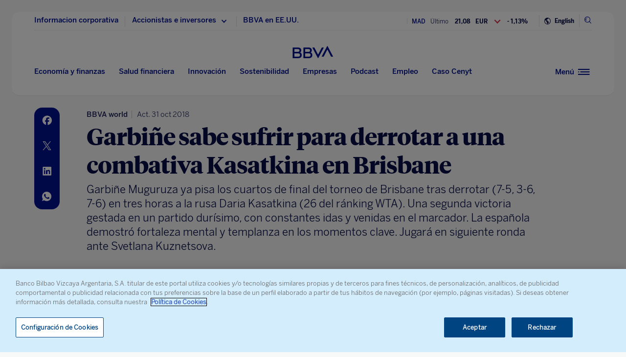

--- FILE ---
content_type: text/html; charset=utf-8
request_url: https://www.google.com/recaptcha/enterprise/anchor?ar=1&k=6LfOlw8sAAAAAH-t-BLYx_T0kwWuD0h4WeTX6EaK&co=aHR0cHM6Ly93d3cuYmJ2YS5jb206NDQz&hl=en&v=PoyoqOPhxBO7pBk68S4YbpHZ&size=invisible&anchor-ms=20000&execute-ms=30000&cb=m5q0qhq4x1jw
body_size: 48599
content:
<!DOCTYPE HTML><html dir="ltr" lang="en"><head><meta http-equiv="Content-Type" content="text/html; charset=UTF-8">
<meta http-equiv="X-UA-Compatible" content="IE=edge">
<title>reCAPTCHA</title>
<style type="text/css">
/* cyrillic-ext */
@font-face {
  font-family: 'Roboto';
  font-style: normal;
  font-weight: 400;
  font-stretch: 100%;
  src: url(//fonts.gstatic.com/s/roboto/v48/KFO7CnqEu92Fr1ME7kSn66aGLdTylUAMa3GUBHMdazTgWw.woff2) format('woff2');
  unicode-range: U+0460-052F, U+1C80-1C8A, U+20B4, U+2DE0-2DFF, U+A640-A69F, U+FE2E-FE2F;
}
/* cyrillic */
@font-face {
  font-family: 'Roboto';
  font-style: normal;
  font-weight: 400;
  font-stretch: 100%;
  src: url(//fonts.gstatic.com/s/roboto/v48/KFO7CnqEu92Fr1ME7kSn66aGLdTylUAMa3iUBHMdazTgWw.woff2) format('woff2');
  unicode-range: U+0301, U+0400-045F, U+0490-0491, U+04B0-04B1, U+2116;
}
/* greek-ext */
@font-face {
  font-family: 'Roboto';
  font-style: normal;
  font-weight: 400;
  font-stretch: 100%;
  src: url(//fonts.gstatic.com/s/roboto/v48/KFO7CnqEu92Fr1ME7kSn66aGLdTylUAMa3CUBHMdazTgWw.woff2) format('woff2');
  unicode-range: U+1F00-1FFF;
}
/* greek */
@font-face {
  font-family: 'Roboto';
  font-style: normal;
  font-weight: 400;
  font-stretch: 100%;
  src: url(//fonts.gstatic.com/s/roboto/v48/KFO7CnqEu92Fr1ME7kSn66aGLdTylUAMa3-UBHMdazTgWw.woff2) format('woff2');
  unicode-range: U+0370-0377, U+037A-037F, U+0384-038A, U+038C, U+038E-03A1, U+03A3-03FF;
}
/* math */
@font-face {
  font-family: 'Roboto';
  font-style: normal;
  font-weight: 400;
  font-stretch: 100%;
  src: url(//fonts.gstatic.com/s/roboto/v48/KFO7CnqEu92Fr1ME7kSn66aGLdTylUAMawCUBHMdazTgWw.woff2) format('woff2');
  unicode-range: U+0302-0303, U+0305, U+0307-0308, U+0310, U+0312, U+0315, U+031A, U+0326-0327, U+032C, U+032F-0330, U+0332-0333, U+0338, U+033A, U+0346, U+034D, U+0391-03A1, U+03A3-03A9, U+03B1-03C9, U+03D1, U+03D5-03D6, U+03F0-03F1, U+03F4-03F5, U+2016-2017, U+2034-2038, U+203C, U+2040, U+2043, U+2047, U+2050, U+2057, U+205F, U+2070-2071, U+2074-208E, U+2090-209C, U+20D0-20DC, U+20E1, U+20E5-20EF, U+2100-2112, U+2114-2115, U+2117-2121, U+2123-214F, U+2190, U+2192, U+2194-21AE, U+21B0-21E5, U+21F1-21F2, U+21F4-2211, U+2213-2214, U+2216-22FF, U+2308-230B, U+2310, U+2319, U+231C-2321, U+2336-237A, U+237C, U+2395, U+239B-23B7, U+23D0, U+23DC-23E1, U+2474-2475, U+25AF, U+25B3, U+25B7, U+25BD, U+25C1, U+25CA, U+25CC, U+25FB, U+266D-266F, U+27C0-27FF, U+2900-2AFF, U+2B0E-2B11, U+2B30-2B4C, U+2BFE, U+3030, U+FF5B, U+FF5D, U+1D400-1D7FF, U+1EE00-1EEFF;
}
/* symbols */
@font-face {
  font-family: 'Roboto';
  font-style: normal;
  font-weight: 400;
  font-stretch: 100%;
  src: url(//fonts.gstatic.com/s/roboto/v48/KFO7CnqEu92Fr1ME7kSn66aGLdTylUAMaxKUBHMdazTgWw.woff2) format('woff2');
  unicode-range: U+0001-000C, U+000E-001F, U+007F-009F, U+20DD-20E0, U+20E2-20E4, U+2150-218F, U+2190, U+2192, U+2194-2199, U+21AF, U+21E6-21F0, U+21F3, U+2218-2219, U+2299, U+22C4-22C6, U+2300-243F, U+2440-244A, U+2460-24FF, U+25A0-27BF, U+2800-28FF, U+2921-2922, U+2981, U+29BF, U+29EB, U+2B00-2BFF, U+4DC0-4DFF, U+FFF9-FFFB, U+10140-1018E, U+10190-1019C, U+101A0, U+101D0-101FD, U+102E0-102FB, U+10E60-10E7E, U+1D2C0-1D2D3, U+1D2E0-1D37F, U+1F000-1F0FF, U+1F100-1F1AD, U+1F1E6-1F1FF, U+1F30D-1F30F, U+1F315, U+1F31C, U+1F31E, U+1F320-1F32C, U+1F336, U+1F378, U+1F37D, U+1F382, U+1F393-1F39F, U+1F3A7-1F3A8, U+1F3AC-1F3AF, U+1F3C2, U+1F3C4-1F3C6, U+1F3CA-1F3CE, U+1F3D4-1F3E0, U+1F3ED, U+1F3F1-1F3F3, U+1F3F5-1F3F7, U+1F408, U+1F415, U+1F41F, U+1F426, U+1F43F, U+1F441-1F442, U+1F444, U+1F446-1F449, U+1F44C-1F44E, U+1F453, U+1F46A, U+1F47D, U+1F4A3, U+1F4B0, U+1F4B3, U+1F4B9, U+1F4BB, U+1F4BF, U+1F4C8-1F4CB, U+1F4D6, U+1F4DA, U+1F4DF, U+1F4E3-1F4E6, U+1F4EA-1F4ED, U+1F4F7, U+1F4F9-1F4FB, U+1F4FD-1F4FE, U+1F503, U+1F507-1F50B, U+1F50D, U+1F512-1F513, U+1F53E-1F54A, U+1F54F-1F5FA, U+1F610, U+1F650-1F67F, U+1F687, U+1F68D, U+1F691, U+1F694, U+1F698, U+1F6AD, U+1F6B2, U+1F6B9-1F6BA, U+1F6BC, U+1F6C6-1F6CF, U+1F6D3-1F6D7, U+1F6E0-1F6EA, U+1F6F0-1F6F3, U+1F6F7-1F6FC, U+1F700-1F7FF, U+1F800-1F80B, U+1F810-1F847, U+1F850-1F859, U+1F860-1F887, U+1F890-1F8AD, U+1F8B0-1F8BB, U+1F8C0-1F8C1, U+1F900-1F90B, U+1F93B, U+1F946, U+1F984, U+1F996, U+1F9E9, U+1FA00-1FA6F, U+1FA70-1FA7C, U+1FA80-1FA89, U+1FA8F-1FAC6, U+1FACE-1FADC, U+1FADF-1FAE9, U+1FAF0-1FAF8, U+1FB00-1FBFF;
}
/* vietnamese */
@font-face {
  font-family: 'Roboto';
  font-style: normal;
  font-weight: 400;
  font-stretch: 100%;
  src: url(//fonts.gstatic.com/s/roboto/v48/KFO7CnqEu92Fr1ME7kSn66aGLdTylUAMa3OUBHMdazTgWw.woff2) format('woff2');
  unicode-range: U+0102-0103, U+0110-0111, U+0128-0129, U+0168-0169, U+01A0-01A1, U+01AF-01B0, U+0300-0301, U+0303-0304, U+0308-0309, U+0323, U+0329, U+1EA0-1EF9, U+20AB;
}
/* latin-ext */
@font-face {
  font-family: 'Roboto';
  font-style: normal;
  font-weight: 400;
  font-stretch: 100%;
  src: url(//fonts.gstatic.com/s/roboto/v48/KFO7CnqEu92Fr1ME7kSn66aGLdTylUAMa3KUBHMdazTgWw.woff2) format('woff2');
  unicode-range: U+0100-02BA, U+02BD-02C5, U+02C7-02CC, U+02CE-02D7, U+02DD-02FF, U+0304, U+0308, U+0329, U+1D00-1DBF, U+1E00-1E9F, U+1EF2-1EFF, U+2020, U+20A0-20AB, U+20AD-20C0, U+2113, U+2C60-2C7F, U+A720-A7FF;
}
/* latin */
@font-face {
  font-family: 'Roboto';
  font-style: normal;
  font-weight: 400;
  font-stretch: 100%;
  src: url(//fonts.gstatic.com/s/roboto/v48/KFO7CnqEu92Fr1ME7kSn66aGLdTylUAMa3yUBHMdazQ.woff2) format('woff2');
  unicode-range: U+0000-00FF, U+0131, U+0152-0153, U+02BB-02BC, U+02C6, U+02DA, U+02DC, U+0304, U+0308, U+0329, U+2000-206F, U+20AC, U+2122, U+2191, U+2193, U+2212, U+2215, U+FEFF, U+FFFD;
}
/* cyrillic-ext */
@font-face {
  font-family: 'Roboto';
  font-style: normal;
  font-weight: 500;
  font-stretch: 100%;
  src: url(//fonts.gstatic.com/s/roboto/v48/KFO7CnqEu92Fr1ME7kSn66aGLdTylUAMa3GUBHMdazTgWw.woff2) format('woff2');
  unicode-range: U+0460-052F, U+1C80-1C8A, U+20B4, U+2DE0-2DFF, U+A640-A69F, U+FE2E-FE2F;
}
/* cyrillic */
@font-face {
  font-family: 'Roboto';
  font-style: normal;
  font-weight: 500;
  font-stretch: 100%;
  src: url(//fonts.gstatic.com/s/roboto/v48/KFO7CnqEu92Fr1ME7kSn66aGLdTylUAMa3iUBHMdazTgWw.woff2) format('woff2');
  unicode-range: U+0301, U+0400-045F, U+0490-0491, U+04B0-04B1, U+2116;
}
/* greek-ext */
@font-face {
  font-family: 'Roboto';
  font-style: normal;
  font-weight: 500;
  font-stretch: 100%;
  src: url(//fonts.gstatic.com/s/roboto/v48/KFO7CnqEu92Fr1ME7kSn66aGLdTylUAMa3CUBHMdazTgWw.woff2) format('woff2');
  unicode-range: U+1F00-1FFF;
}
/* greek */
@font-face {
  font-family: 'Roboto';
  font-style: normal;
  font-weight: 500;
  font-stretch: 100%;
  src: url(//fonts.gstatic.com/s/roboto/v48/KFO7CnqEu92Fr1ME7kSn66aGLdTylUAMa3-UBHMdazTgWw.woff2) format('woff2');
  unicode-range: U+0370-0377, U+037A-037F, U+0384-038A, U+038C, U+038E-03A1, U+03A3-03FF;
}
/* math */
@font-face {
  font-family: 'Roboto';
  font-style: normal;
  font-weight: 500;
  font-stretch: 100%;
  src: url(//fonts.gstatic.com/s/roboto/v48/KFO7CnqEu92Fr1ME7kSn66aGLdTylUAMawCUBHMdazTgWw.woff2) format('woff2');
  unicode-range: U+0302-0303, U+0305, U+0307-0308, U+0310, U+0312, U+0315, U+031A, U+0326-0327, U+032C, U+032F-0330, U+0332-0333, U+0338, U+033A, U+0346, U+034D, U+0391-03A1, U+03A3-03A9, U+03B1-03C9, U+03D1, U+03D5-03D6, U+03F0-03F1, U+03F4-03F5, U+2016-2017, U+2034-2038, U+203C, U+2040, U+2043, U+2047, U+2050, U+2057, U+205F, U+2070-2071, U+2074-208E, U+2090-209C, U+20D0-20DC, U+20E1, U+20E5-20EF, U+2100-2112, U+2114-2115, U+2117-2121, U+2123-214F, U+2190, U+2192, U+2194-21AE, U+21B0-21E5, U+21F1-21F2, U+21F4-2211, U+2213-2214, U+2216-22FF, U+2308-230B, U+2310, U+2319, U+231C-2321, U+2336-237A, U+237C, U+2395, U+239B-23B7, U+23D0, U+23DC-23E1, U+2474-2475, U+25AF, U+25B3, U+25B7, U+25BD, U+25C1, U+25CA, U+25CC, U+25FB, U+266D-266F, U+27C0-27FF, U+2900-2AFF, U+2B0E-2B11, U+2B30-2B4C, U+2BFE, U+3030, U+FF5B, U+FF5D, U+1D400-1D7FF, U+1EE00-1EEFF;
}
/* symbols */
@font-face {
  font-family: 'Roboto';
  font-style: normal;
  font-weight: 500;
  font-stretch: 100%;
  src: url(//fonts.gstatic.com/s/roboto/v48/KFO7CnqEu92Fr1ME7kSn66aGLdTylUAMaxKUBHMdazTgWw.woff2) format('woff2');
  unicode-range: U+0001-000C, U+000E-001F, U+007F-009F, U+20DD-20E0, U+20E2-20E4, U+2150-218F, U+2190, U+2192, U+2194-2199, U+21AF, U+21E6-21F0, U+21F3, U+2218-2219, U+2299, U+22C4-22C6, U+2300-243F, U+2440-244A, U+2460-24FF, U+25A0-27BF, U+2800-28FF, U+2921-2922, U+2981, U+29BF, U+29EB, U+2B00-2BFF, U+4DC0-4DFF, U+FFF9-FFFB, U+10140-1018E, U+10190-1019C, U+101A0, U+101D0-101FD, U+102E0-102FB, U+10E60-10E7E, U+1D2C0-1D2D3, U+1D2E0-1D37F, U+1F000-1F0FF, U+1F100-1F1AD, U+1F1E6-1F1FF, U+1F30D-1F30F, U+1F315, U+1F31C, U+1F31E, U+1F320-1F32C, U+1F336, U+1F378, U+1F37D, U+1F382, U+1F393-1F39F, U+1F3A7-1F3A8, U+1F3AC-1F3AF, U+1F3C2, U+1F3C4-1F3C6, U+1F3CA-1F3CE, U+1F3D4-1F3E0, U+1F3ED, U+1F3F1-1F3F3, U+1F3F5-1F3F7, U+1F408, U+1F415, U+1F41F, U+1F426, U+1F43F, U+1F441-1F442, U+1F444, U+1F446-1F449, U+1F44C-1F44E, U+1F453, U+1F46A, U+1F47D, U+1F4A3, U+1F4B0, U+1F4B3, U+1F4B9, U+1F4BB, U+1F4BF, U+1F4C8-1F4CB, U+1F4D6, U+1F4DA, U+1F4DF, U+1F4E3-1F4E6, U+1F4EA-1F4ED, U+1F4F7, U+1F4F9-1F4FB, U+1F4FD-1F4FE, U+1F503, U+1F507-1F50B, U+1F50D, U+1F512-1F513, U+1F53E-1F54A, U+1F54F-1F5FA, U+1F610, U+1F650-1F67F, U+1F687, U+1F68D, U+1F691, U+1F694, U+1F698, U+1F6AD, U+1F6B2, U+1F6B9-1F6BA, U+1F6BC, U+1F6C6-1F6CF, U+1F6D3-1F6D7, U+1F6E0-1F6EA, U+1F6F0-1F6F3, U+1F6F7-1F6FC, U+1F700-1F7FF, U+1F800-1F80B, U+1F810-1F847, U+1F850-1F859, U+1F860-1F887, U+1F890-1F8AD, U+1F8B0-1F8BB, U+1F8C0-1F8C1, U+1F900-1F90B, U+1F93B, U+1F946, U+1F984, U+1F996, U+1F9E9, U+1FA00-1FA6F, U+1FA70-1FA7C, U+1FA80-1FA89, U+1FA8F-1FAC6, U+1FACE-1FADC, U+1FADF-1FAE9, U+1FAF0-1FAF8, U+1FB00-1FBFF;
}
/* vietnamese */
@font-face {
  font-family: 'Roboto';
  font-style: normal;
  font-weight: 500;
  font-stretch: 100%;
  src: url(//fonts.gstatic.com/s/roboto/v48/KFO7CnqEu92Fr1ME7kSn66aGLdTylUAMa3OUBHMdazTgWw.woff2) format('woff2');
  unicode-range: U+0102-0103, U+0110-0111, U+0128-0129, U+0168-0169, U+01A0-01A1, U+01AF-01B0, U+0300-0301, U+0303-0304, U+0308-0309, U+0323, U+0329, U+1EA0-1EF9, U+20AB;
}
/* latin-ext */
@font-face {
  font-family: 'Roboto';
  font-style: normal;
  font-weight: 500;
  font-stretch: 100%;
  src: url(//fonts.gstatic.com/s/roboto/v48/KFO7CnqEu92Fr1ME7kSn66aGLdTylUAMa3KUBHMdazTgWw.woff2) format('woff2');
  unicode-range: U+0100-02BA, U+02BD-02C5, U+02C7-02CC, U+02CE-02D7, U+02DD-02FF, U+0304, U+0308, U+0329, U+1D00-1DBF, U+1E00-1E9F, U+1EF2-1EFF, U+2020, U+20A0-20AB, U+20AD-20C0, U+2113, U+2C60-2C7F, U+A720-A7FF;
}
/* latin */
@font-face {
  font-family: 'Roboto';
  font-style: normal;
  font-weight: 500;
  font-stretch: 100%;
  src: url(//fonts.gstatic.com/s/roboto/v48/KFO7CnqEu92Fr1ME7kSn66aGLdTylUAMa3yUBHMdazQ.woff2) format('woff2');
  unicode-range: U+0000-00FF, U+0131, U+0152-0153, U+02BB-02BC, U+02C6, U+02DA, U+02DC, U+0304, U+0308, U+0329, U+2000-206F, U+20AC, U+2122, U+2191, U+2193, U+2212, U+2215, U+FEFF, U+FFFD;
}
/* cyrillic-ext */
@font-face {
  font-family: 'Roboto';
  font-style: normal;
  font-weight: 900;
  font-stretch: 100%;
  src: url(//fonts.gstatic.com/s/roboto/v48/KFO7CnqEu92Fr1ME7kSn66aGLdTylUAMa3GUBHMdazTgWw.woff2) format('woff2');
  unicode-range: U+0460-052F, U+1C80-1C8A, U+20B4, U+2DE0-2DFF, U+A640-A69F, U+FE2E-FE2F;
}
/* cyrillic */
@font-face {
  font-family: 'Roboto';
  font-style: normal;
  font-weight: 900;
  font-stretch: 100%;
  src: url(//fonts.gstatic.com/s/roboto/v48/KFO7CnqEu92Fr1ME7kSn66aGLdTylUAMa3iUBHMdazTgWw.woff2) format('woff2');
  unicode-range: U+0301, U+0400-045F, U+0490-0491, U+04B0-04B1, U+2116;
}
/* greek-ext */
@font-face {
  font-family: 'Roboto';
  font-style: normal;
  font-weight: 900;
  font-stretch: 100%;
  src: url(//fonts.gstatic.com/s/roboto/v48/KFO7CnqEu92Fr1ME7kSn66aGLdTylUAMa3CUBHMdazTgWw.woff2) format('woff2');
  unicode-range: U+1F00-1FFF;
}
/* greek */
@font-face {
  font-family: 'Roboto';
  font-style: normal;
  font-weight: 900;
  font-stretch: 100%;
  src: url(//fonts.gstatic.com/s/roboto/v48/KFO7CnqEu92Fr1ME7kSn66aGLdTylUAMa3-UBHMdazTgWw.woff2) format('woff2');
  unicode-range: U+0370-0377, U+037A-037F, U+0384-038A, U+038C, U+038E-03A1, U+03A3-03FF;
}
/* math */
@font-face {
  font-family: 'Roboto';
  font-style: normal;
  font-weight: 900;
  font-stretch: 100%;
  src: url(//fonts.gstatic.com/s/roboto/v48/KFO7CnqEu92Fr1ME7kSn66aGLdTylUAMawCUBHMdazTgWw.woff2) format('woff2');
  unicode-range: U+0302-0303, U+0305, U+0307-0308, U+0310, U+0312, U+0315, U+031A, U+0326-0327, U+032C, U+032F-0330, U+0332-0333, U+0338, U+033A, U+0346, U+034D, U+0391-03A1, U+03A3-03A9, U+03B1-03C9, U+03D1, U+03D5-03D6, U+03F0-03F1, U+03F4-03F5, U+2016-2017, U+2034-2038, U+203C, U+2040, U+2043, U+2047, U+2050, U+2057, U+205F, U+2070-2071, U+2074-208E, U+2090-209C, U+20D0-20DC, U+20E1, U+20E5-20EF, U+2100-2112, U+2114-2115, U+2117-2121, U+2123-214F, U+2190, U+2192, U+2194-21AE, U+21B0-21E5, U+21F1-21F2, U+21F4-2211, U+2213-2214, U+2216-22FF, U+2308-230B, U+2310, U+2319, U+231C-2321, U+2336-237A, U+237C, U+2395, U+239B-23B7, U+23D0, U+23DC-23E1, U+2474-2475, U+25AF, U+25B3, U+25B7, U+25BD, U+25C1, U+25CA, U+25CC, U+25FB, U+266D-266F, U+27C0-27FF, U+2900-2AFF, U+2B0E-2B11, U+2B30-2B4C, U+2BFE, U+3030, U+FF5B, U+FF5D, U+1D400-1D7FF, U+1EE00-1EEFF;
}
/* symbols */
@font-face {
  font-family: 'Roboto';
  font-style: normal;
  font-weight: 900;
  font-stretch: 100%;
  src: url(//fonts.gstatic.com/s/roboto/v48/KFO7CnqEu92Fr1ME7kSn66aGLdTylUAMaxKUBHMdazTgWw.woff2) format('woff2');
  unicode-range: U+0001-000C, U+000E-001F, U+007F-009F, U+20DD-20E0, U+20E2-20E4, U+2150-218F, U+2190, U+2192, U+2194-2199, U+21AF, U+21E6-21F0, U+21F3, U+2218-2219, U+2299, U+22C4-22C6, U+2300-243F, U+2440-244A, U+2460-24FF, U+25A0-27BF, U+2800-28FF, U+2921-2922, U+2981, U+29BF, U+29EB, U+2B00-2BFF, U+4DC0-4DFF, U+FFF9-FFFB, U+10140-1018E, U+10190-1019C, U+101A0, U+101D0-101FD, U+102E0-102FB, U+10E60-10E7E, U+1D2C0-1D2D3, U+1D2E0-1D37F, U+1F000-1F0FF, U+1F100-1F1AD, U+1F1E6-1F1FF, U+1F30D-1F30F, U+1F315, U+1F31C, U+1F31E, U+1F320-1F32C, U+1F336, U+1F378, U+1F37D, U+1F382, U+1F393-1F39F, U+1F3A7-1F3A8, U+1F3AC-1F3AF, U+1F3C2, U+1F3C4-1F3C6, U+1F3CA-1F3CE, U+1F3D4-1F3E0, U+1F3ED, U+1F3F1-1F3F3, U+1F3F5-1F3F7, U+1F408, U+1F415, U+1F41F, U+1F426, U+1F43F, U+1F441-1F442, U+1F444, U+1F446-1F449, U+1F44C-1F44E, U+1F453, U+1F46A, U+1F47D, U+1F4A3, U+1F4B0, U+1F4B3, U+1F4B9, U+1F4BB, U+1F4BF, U+1F4C8-1F4CB, U+1F4D6, U+1F4DA, U+1F4DF, U+1F4E3-1F4E6, U+1F4EA-1F4ED, U+1F4F7, U+1F4F9-1F4FB, U+1F4FD-1F4FE, U+1F503, U+1F507-1F50B, U+1F50D, U+1F512-1F513, U+1F53E-1F54A, U+1F54F-1F5FA, U+1F610, U+1F650-1F67F, U+1F687, U+1F68D, U+1F691, U+1F694, U+1F698, U+1F6AD, U+1F6B2, U+1F6B9-1F6BA, U+1F6BC, U+1F6C6-1F6CF, U+1F6D3-1F6D7, U+1F6E0-1F6EA, U+1F6F0-1F6F3, U+1F6F7-1F6FC, U+1F700-1F7FF, U+1F800-1F80B, U+1F810-1F847, U+1F850-1F859, U+1F860-1F887, U+1F890-1F8AD, U+1F8B0-1F8BB, U+1F8C0-1F8C1, U+1F900-1F90B, U+1F93B, U+1F946, U+1F984, U+1F996, U+1F9E9, U+1FA00-1FA6F, U+1FA70-1FA7C, U+1FA80-1FA89, U+1FA8F-1FAC6, U+1FACE-1FADC, U+1FADF-1FAE9, U+1FAF0-1FAF8, U+1FB00-1FBFF;
}
/* vietnamese */
@font-face {
  font-family: 'Roboto';
  font-style: normal;
  font-weight: 900;
  font-stretch: 100%;
  src: url(//fonts.gstatic.com/s/roboto/v48/KFO7CnqEu92Fr1ME7kSn66aGLdTylUAMa3OUBHMdazTgWw.woff2) format('woff2');
  unicode-range: U+0102-0103, U+0110-0111, U+0128-0129, U+0168-0169, U+01A0-01A1, U+01AF-01B0, U+0300-0301, U+0303-0304, U+0308-0309, U+0323, U+0329, U+1EA0-1EF9, U+20AB;
}
/* latin-ext */
@font-face {
  font-family: 'Roboto';
  font-style: normal;
  font-weight: 900;
  font-stretch: 100%;
  src: url(//fonts.gstatic.com/s/roboto/v48/KFO7CnqEu92Fr1ME7kSn66aGLdTylUAMa3KUBHMdazTgWw.woff2) format('woff2');
  unicode-range: U+0100-02BA, U+02BD-02C5, U+02C7-02CC, U+02CE-02D7, U+02DD-02FF, U+0304, U+0308, U+0329, U+1D00-1DBF, U+1E00-1E9F, U+1EF2-1EFF, U+2020, U+20A0-20AB, U+20AD-20C0, U+2113, U+2C60-2C7F, U+A720-A7FF;
}
/* latin */
@font-face {
  font-family: 'Roboto';
  font-style: normal;
  font-weight: 900;
  font-stretch: 100%;
  src: url(//fonts.gstatic.com/s/roboto/v48/KFO7CnqEu92Fr1ME7kSn66aGLdTylUAMa3yUBHMdazQ.woff2) format('woff2');
  unicode-range: U+0000-00FF, U+0131, U+0152-0153, U+02BB-02BC, U+02C6, U+02DA, U+02DC, U+0304, U+0308, U+0329, U+2000-206F, U+20AC, U+2122, U+2191, U+2193, U+2212, U+2215, U+FEFF, U+FFFD;
}

</style>
<link rel="stylesheet" type="text/css" href="https://www.gstatic.com/recaptcha/releases/PoyoqOPhxBO7pBk68S4YbpHZ/styles__ltr.css">
<script nonce="ygY90-Cw5QjuvPha4uNS_Q" type="text/javascript">window['__recaptcha_api'] = 'https://www.google.com/recaptcha/enterprise/';</script>
<script type="text/javascript" src="https://www.gstatic.com/recaptcha/releases/PoyoqOPhxBO7pBk68S4YbpHZ/recaptcha__en.js" nonce="ygY90-Cw5QjuvPha4uNS_Q">
      
    </script></head>
<body><div id="rc-anchor-alert" class="rc-anchor-alert"></div>
<input type="hidden" id="recaptcha-token" value="[base64]">
<script type="text/javascript" nonce="ygY90-Cw5QjuvPha4uNS_Q">
      recaptcha.anchor.Main.init("[\x22ainput\x22,[\x22bgdata\x22,\x22\x22,\[base64]/[base64]/[base64]/ZyhXLGgpOnEoW04sMjEsbF0sVywwKSxoKSxmYWxzZSxmYWxzZSl9Y2F0Y2goayl7RygzNTgsVyk/[base64]/[base64]/[base64]/[base64]/[base64]/[base64]/[base64]/bmV3IEJbT10oRFswXSk6dz09Mj9uZXcgQltPXShEWzBdLERbMV0pOnc9PTM/bmV3IEJbT10oRFswXSxEWzFdLERbMl0pOnc9PTQ/[base64]/[base64]/[base64]/[base64]/[base64]\\u003d\x22,\[base64]\x22,\x22w79Gw605d8KswovDugPDiEU0YHNbwrTCgyrDgiXCqR1pwqHCpxLCrUsRw50/w6fDhTTCoMKmecKNwovDncONw6wMGjJdw61nD8KjwqrCrmfCk8KUw6MlwqvCnsK6w6jCjTlKwofDsjxJHcOHKQhwwpfDl8Otw5PDvylTcsOiO8OZw7p1TsONFl5awoUdZ8Ofw5R1w6YBw7vCo1Ahw73DvMK2w47CkcOROF8gN8O/GxnDvFfDhAljwoDCo8KnwpLDjiDDhMKDHR3DisKgwp/CqsO6ZQvClFHCqWkFwqvDuMK/PsKHVcKFw59RwqvDuMOzwq8Cw6/Cs8KPw5rCpSLDsX5UUsO/wrkqOH7CrcKRw5fCicOPwobCmVnCi8Ofw4bCsgHDtcKow6HCgsK9w7N+KAVXJcO6wpYDwpxELsO2CwsMR8KnCXjDg8K8HMK1w5bCkh3CnAV2ZGVjwqvDtz8fVW/CqsK4Ph/DgMOdw5l+O23CqgjDk8Omw5gpw4jDtcOaRxfDm8OQw4cMbcKCworDqMKnOjofSHrDunMQwpxvMcKmKMOUwqAwwoohw7LCuMOFNcKzw6ZkwoLCucOBwpYvw7/Ci2PDj8OfFVFBwq/CtUMxAsKjacODwqjCtMOvw5nDjHfCssKndX4yw77DlEnCqlvDpGjDu8KfwqM1woTCocO5wr1ZXSZTCsOOdFcHwrfCgRF5UiFhSMOMY8Ouwp/DmjwtwpHDvyh6w6rDvcO3wptVwpbCnHTCi1bCjMK3QcK0O8OPw7oZwrxrwqXCg8OTe1BjTSPChcKIw7RCw53CpgItw7F0GsKGwrDDi8KYAMK1wpXDjcK/w4Mpw5ZqNFtLwpEVHCXCl1zDusOHCF3Cs0jDsxNNH8OtwqDDg1oPwoHCmcK+P19Mw7nDsMOOWcKbMyHDrCnCjB40wolNbD/CkcO1w4QtfE7DpSTDhMOwO3vDrcKgBiVgEcK7PQ54wrnDkMOKX2sqw5hvQB4uw7k+ODbDgsKDwrQMJcOLw6TCn8OEAADCnsO8w6PDoy/[base64]/ClcK0RMKCwosjw4nDu8ObKC/CsW3Cum3CjVLCsMOkQsOvfsKFa1/DqsKZw5XCicObasK0w7XDhMO3T8KdJsKHOcOCw41dVsOOIMOOw7DCn8K9wpAuwqVgwrEQw5Mjw6LDlMKJw7DCi8KKTgYuJA18blJ6wo4Ww73DusOKw6XCmk/CksOzcjkbwqpVImsPw5teQGLDpj3Clgsswpxdw58UwpdHw4UHwq7Dsxlmf8OWw67Dry9ZwqvCk2XDscOLJsKRw73Dt8K+wpTDuMOEw6nDkjjCvm5Qw5jComctO8O2w4cLwqbCgSjClMKCYcKAwpPDmMO2GsKnwqNVFA/Dh8OGMjF3B39dCkRqOnHDqcOCH2Yfw4tcwpszEiF4wpTCocOPYnF2UcKTHF5tUxcnRcO9QMOUAMKgFcK4wqY2w7Jjwp4/[base64]/CrwTDtzwjX8KtJi/DnMKSw5J3wqYoM8KuwqrCpGrDqsOPdhjCunQZUMOmUsKfO0HCpBHCtGbDhVlqT8KmwrDDtRxjE2FIaRB6AnRow5UhIw3DhlTCr8Ktw7TClkA2b1DDgTI+BDHCrMK4w4o/GsOSXyE7w6FCNGciw6fDjMO0wrvDuj4LwoJWAjMHwpxzw4LCh2MKwotQMMKVwoPCosOEw784w7kUF8OrwrTDn8KLYsO8wpzDl2HDh0rCp8Oswo3DoTkfMQJswozDjWHDhcKSD2XChCdRwrzDlV/CuSMww6VRwpLDvsKlwoRiwq7DsBDCuMOZwrM4MS8Jwq5qAsONw6rCi0vDp0jCmzzCm8O8w59Zw5XDkMKlwpfCjzxhQsOzwoDDgMKFw4sdP3/[base64]/CicK8XMO4PwBAOcKgaj5Xwogewr4Iw6h8w4Yqw7VySMOCw7oxw47Dl8O6wqwGwobDnVQqWMKRW8ONLsK6w5TDlXwId8KwHMKufHbCq3XDuXnDqXdTR3vCnwgfw7DDvFzCrF8/UcK9w5PDmcO9w5HCmj50BMO1Mjg3w79sw4/DuTXCtsKww6c9w7fDmcOLU8ObL8KOY8KWb8OkwqMkd8OnFEEDVsKzw4HCm8OQw6XCisKPw5vCqcO+F2t3CnfCp8OJEGBPfDQqexx4w67CgMKgMy/DpMOgHWfCvlliwq4yw57Cg8KAw5RuLMOgwrsifBTCu8OGw6FnDyPDj0JLw7zCvcOjw4nCimjCilHDssOEwpEKw6U2QR8zw6jCpgLCr8Kvw7pHw4jCpsOtHMOCwq9qwoBXwqXDrV/Dt8OFOFbDp8O8w6zDq8OgccKow4NowpQMRRM+LhFfQEHDqXAgwpYow6fCk8K+wp7DocK4HcOuwrUfScKnUsKiwpzCkWoNIAHCrXzDvVnDm8Kxw4vDrsOiwpJjw6QmVzrCqyLCllvCohPDmcKFw7FoCMKOwqFLS8Kva8OJKsOfw7vCvMKew41/[base64]/[base64]/[base64]/GhkqbmbDkxbDqQ7CuVk7wq/CpxMvw47CkwvCrsOOw6Y2RAkxOsKGP1vDk8Kuwpd3SlHCpjIAwpLDhMKtd8OYFwnChC88w7sawogbaMOFAMOOwqHCvMKWwodaMQBHVnjDrR/CpQfDo8Oqw70NTcKgw4LDm3EoJ2vCpB3DtsKyw5nCpSsVw63DhcO/JsODc3Z9wrPDk3ojwowxVsOEwp/Ds1HCncONw4AcAsOPwpLCqEDDoXHDtcOBBHd/wqMuaDVoZsODwrsiP33Ch8Ocw5llw5fDu8OwaRk5wr1Jwr3DlcKqdxJifsKwBG86woBAwpLDvQ4+DsKOwr0zP0gCWk1iYWdWw4diQcOTDsKpYSvDgMKLfS3DgAHCkMKkR8KNDFsyO8O6w45/ccOufALDn8O5DcKGw4dWwoszAybDt8OdTcKcal7Ct8K4w5oow49Uw6jChsOnw6t7T0IuXMKCw4EiH8O1wrQ8woJYwrRMPMKoRFnCtcOeL8K/UcO8PxfCoMODwoXCsMOdQVhiw6HDsztyAQ/[base64]/DrDZJwp5Jw6JxCcKpTEV+w6kDZ8OaN2ljw5Qww7fCtmI7w75Ow5Jjw5/Djx1qD1REI8KpRMKiHsKdX20pc8OmwoDCt8OQwpwQJMKnesK9w4/DqsO2BMOaw5vDt11EBsK+cUspdMKFwqFYRmjDkMKEwqRYT11DwoFCd8O5wqYSeMO4wo3DtmcgQX4Tw4Afw4MJCnEwBcOubsKReSDDo8OOw5bCtllUGMK1TV0PwqTDucKwNsK4f8KkwolqwqjCmkJCwocmbFPDh2AGw6d3HH/CqsOkay12S1nDt8OoTy7CmgvDnh90fFJQwqXDoELDjXRKwpzDlRgQwrU+wqYQKsKqw5JrL0bDoMKfw4FHAgwRLsOow6DDsENWKX/[base64]/Dlw3CkC/[base64]/VAhROnRiwq7Cl8KPB0Z8VEzCqsKGwqh1w6jCg8OvXcOmSMOuw6jCkw5hE3PDrx44wosdw7jDmsOEdjplwrLCt0VBwrjCr8O8P8OVacKjeAxqw67DoR/Cv3XCvndTY8KUw60LfwExw4JJRgLDvRU+acOSwonCvSU0w4vCuCfDmMKawpTDvWrDpMKTD8OWw77CoQ/CkcOMwo7Cix/CuQt7w4lhwooVIgnCmcOUw4vDgcOGcsOyHwPCksO7IxRtw5QcYhDDjifCsX0QQ8O4LQPDp1vCkcKKwqvCtMKyW0xkwpbDn8KswpgXw4o/w5XDkBfCnsKIw5J+w4dNw4l2wrBcFcKZOxfDsMOQwobDmMOgZ8Kbw67DqjJQXMO5KizCv39gBMKqKMOhwqZydVpuwqQRwq/CusO/QlfDiMK5N8OUDsOow7nCnApfesK7w7BOLHHCthPCvi3Dr8K1wqBaGELCv8Kjwr7DmgNMcMO6w5XDlMK9aDHDksKfw69hRzJdw55Lw5/DvcOPC8KZw4rCucO0woAYw70YwqAgw4nCmsKiW8O/MWnCs8KxGVMJai3CpS5tMAXCrsKNFcOxwoA3woxGw4JgwpDDt8K9w7x3wq3CkMKlw5JFw6jDscOCwp4OHMOODcOFV8OTCFJtD17CqsOIN8K2w6/DmcKyw43ChHwtwoHCm04XEHHCmXLDvHbCh8OBHjbCqcKMUy0xw7rCmsKWwqEyDsKow7lzw58CwqZrJ3lvMMKqwqpGw5/Cn1XDocOJM0rCuSPDlcKGwrlOOnFqP1jCtsOzAMK/QsKzVMOJw7cTwqLDp8K0IsOPwr5VHMONAkbDiCB0w7zCsMOewpgow5nCvMKDwogAf8KgUcKQHcKJRMOuAh7ChANEwqN/wqrDlThewrTCvcKswqvDtxZSDMO4w546X0cqw7JIw5lUYcKhRMKIw4vDngsrZsK8DGXClDgxw6NqY3vCucKjw68Owq/CnMKxOUBNwoplaxdXwptGMsOqwoFneMO+w4/[base64]/CnjIvw5F9G3p+YXMNw5ttwoxpw5BeFcKmFsOAw4zDjkVbCcOBw57DicOXAF5xw6XCl1LDim3DmQfCpcKzehRPGcOVVsOJw45vwqHCt1DCp8K7w6/CuMOQwotTJ2tZacOKWCPCisOILiAHw7Abwq7Ct8Ogw7/CvsO6w4HCuTZ9w5LCvcKzw49lwr/Dnh1pwr3Dp8KIw6NTwpYLMsKXBMKVw7DDiUBhHS9iwqPDocKAwobCqEPDhwrDsQDCmCbCtk3DmEdawqsMQxzDtcKHw4fCqsKWwphsQALCk8KCw7TDhkRRBMKDw4DCvyZ7wr10Iggswpt7A2bDgl8gw7QWKmNzwpvDhAAywrQbKsK/bQHDoHPCh8O2w7TDlsKebsKgwpQww6LChMKUwq9hDsOywqTCjsOJGsKrSCDDnsOUGiDDpE1HE8KMwoXCkcKZS8OSWMKAwpbDnhzDsRfCtQPDowXDgMOqPm5Uw5Bvw6zDrMKMCEHDoEfCvw4Cw4DCssK0HMKYwqUaw5FhwqLCvsOXW8OAJl/CjsK8w7HDgEXChWTDsMKgw7FpAMOkZUoCYsKYHsKsIcOsO2caPMKLw4MxSWjDl8KeR8OAwowOwpcDNG5Dwp4Ywo3Ds8KuK8OUwoEqw7HDlcKLwqTDv2gEUMKJwpPDn0LCnsOiw68SwosswrnCksOTw6rCgDZjw51EwppQw4/Cmz/Dm3FqZyZ5SMKLw74sTcOawq/DoTjDnMKZwq9VRcK7cnvCl8O1GxoqEzIwwrgnwpBHUR/DkMO4JhDDlsKqMQUWwospI8O2w4jCsHrCr1vCnwrDl8K4wozDvsOHRsKgXkPCq1lOw4hFRcKgw7sPw5FQA8OGWEHDlsKdPcOaw43DgsKGAEc2VcOiwqLChDRawrHCpXnDm8OaIsOUOh3DpCjCpjnCkMONOU/DiQ02w5BYAENNAMObw7pHJsKqw6LDoVDCqnfDlcKFw6XDvSlZw5bDoBxVHMOzwpTDlB/CrSJZw47CvEMPwo3CgMKOTcOydsKNw6fCtlBlUQXDpXVfwqNBRy/[base64]/[base64]/wrEBwpFXXwNeRwgPw4nDqE7DjX9/wpbCo8OsMRMsEzPDlsOJMwxwMcKaIhnCr8KePyIiwqB1wp3ChcOFUGXDmDXDk8K+wobCn8KFFxfCmEnDjWfCm8OdRUTCiTlcMEvCr3YXwpTCu8OzcE7DlTgQwoDClMKaw6DDkMKLflMTWhk8WsKkwqFyZMOyIVgiw6R6w5TCowrDssOswrM8fWpgwpBdwpIYw6TDtw/[base64]/CtXpQw55KRMKXW8OYSE/CpmBGw6hcKjHDrV3CgcKpw7fCllQqVyzChmtFOsKPw61qbgM7UWNmFWVnA1/Ch1jCsMKiMB/DhiHDuzrCiF3DoxHDjmfCqijDhMKzAsKlQRHDssOCaGM2NDB0QTvCgkMxRgxXNcKRw5TDoMKTecONYMOGEcKHZWkofHJIw7fCmcO2OF1lw4jCo3rCocOuw4TDj07CoUQ+w5xdw6giKMKpwrrCh3cvw5TDgWTChMKZLsOFw5waPMKZfBNlBsKAw6VxwrTDhQnDh8OOw5/[base64]/CscO0GMO9FC7DrjQKwonDpQDCnSUeUsKRwq3DuyvCk8OaHMKuS1ojRsOew4YuXi/CiRfCilduJ8KEL8K5wo7Djj/CqsOxaD/[base64]/[base64]/[base64]/Cn8KWwrPCoMOnd8K8wp9HZMKpw7A9wpXCogk3wrZPw5zDihzDrAoJP8OwEsOGfztpwpEqOMKEVsOJZhxpKlLDoSXDqhfCmEDDg8OqQ8Ouwr/DnBVUw5QrGsKWLwnDucOmw79eZF5Sw7waw4AcbsOtwrgvLGnDjgs5wptNwpc6VTwow6bDiMOuA1bCqgPCpMKGJMK0K8KFYw5PeMO4w7/CkcKLw4hzf8OGwqpHEAxAXmHDucOWwop9wqpoOcKswrdGVFtweTTDhScswpbCjsKawoDCnntjwqNjfkbDjMOde1luw6rCt8KBTQUVMGPCqcO/w50tw4vDt8K5EWMqwplBD8OQVsK/YwvDqDIKw6Vcw67DocKhCMODWzskw7PCskk1w6DDqsOYwpjCoHsFXBLDisKAw4t9SlRLOsKpNh90w5pXwq8ke33DhMO+UsK9wp8uw6NCw6Rmw4xKwr90w7LDuQvDj0d/LsKTHkY0OsOKAcOkUhbCoWFXJlRbORw+CsKzwotcw5EHwrrDrcO+PsO6F8OIw4TCm8OlTk/CisKjwr/DliYCwq5pw73Cn8K+KsKIIMO9Kixewqx/d8OaEHISwpfDthLDlmVkwrR7IT/DlsOHAmtvXQ7Dk8OVw4c+McKLw7TCt8OVw4PCkywLRVDCmcKjwqfCgG8gwpTDg8O2wpQ2woDDvcK+wrnCpsKPSjASwq/[base64]/w5jDj8ODBsKiw6vDvj3DiWfCvg7DucOgdgEDw7p6W2UowobDkEwEFjnClcKlEcKpNWnCuMO0acOqXsKSVkLDmhHClMO/QX87fcKUT8KCwq/DtnrDvms/wq/[base64]/w51MwrJXaEZTw4nCkWrDm3kdwr9CJSnDhsKzfBJawpEOdsKJR8OCwo/CqsKVaRs/wqgXwr17VMODw4JuBMKdwpp5UsKjwqtbX8O0wooKL8KMM8KEHMK/[base64]/[base64]/DgMOqw7/Dnk8bNMOpw5PCmAAuw5JiwqjDlCo0w78tVQUnLsOFw4gEwoMywrMMUEFzw7htwrgdek4KAcOSwrLDlExIw6tQdy1PZ33DpcOwwrBYbsKHdcOIL8OZeMKRwq7ClC8mw5nCgsOLMsK2w4d2J8OMeSFUAG1Jw7phwqF9AMOedH3DkyxWIsODw6HCisKFw4R/[base64]/[base64]/Cu8OQccKYw4RxZsO+wpVTw6Rnw4zCrcO3wosAZifDgMOuVGk9wqPCsBEuGcOCEBnDr3AiRUjDocKrU3bCkcKQw6h9wqfCjsK4CsOSJQbCmsOse3R4OFksAcOKOE0aw5NwWcKMw7/CkQs4L3XCqBTCrglWU8KBwo9pVhE/VBnCjMKXw7IhK8KrJMOHZBx6w7FywrHCvx7DvsKCw5HDt8K1w4HDoxxDwq7Cq28ewp7Ds8KLY8KMwpTCk8K5e0DDg8OeTMOmbsK6wo9neMK8NVjDjcK5IwTDrcOGw7/DhsO0P8KJw4bDqWHDh8KZfMKfw6Y1PR7ChsOVJsOnw7VewrdBwrYuAsK2DGd2wrQpw7IeLMKUw7jDo1BAYsKpTAR9wrnDlsKZwqlbw5Zkw7kJwpTCtsK5T8KuT8O7wowtw7rCl3zCh8O3KEpLeMOJTMK2fWt0cD7CisOUWcO/w7w/CcODwpZewpALwqkyTsKjwp/Cl8KnwoU2JcKlQsOwVhXDmMO9w5fDnMKDwprDvHxbI8K2wrLCrHttw43DvsOsKMOjw6XCgsO5SHMWw43CoD8DwoTClcKzXk0wQcOkbT/DvMKCw4nDkhl/D8KUFyTDlMK9fVstQ8O6R1hMw6LCr1MPw5ZPIX3DjsK/[base64]/DhkRnShPDmwXDoGzDnMK0woNkwo12PhbDtzg2wq/CjsKHw4RkZ8K0QxvDhyfDj8OTw6oyUsO/w4xeWcOkwqjCk8Kiw43DgcKswqV8w5IrRcO/wrcXwpvCrCJbA8O1w6XCkgZawrjCnsOXNjNAw4hWwpXCk8KMwqUzD8KtwpwcwoXDs8O+DMKeXcOTwogWJjrCgcOxwpVIHQ/Dp0XCrDo2w67CsE8+wqHCoMO3ccKpVDpbwqbDqcK0B2fDnsKjL0nDpmfDjjzDgg0pRsORNcKTZsO7w5Y0w7c2w6HDo8K3wqnDohHCicOgw6Ukw5/DjgLChFJFaBMmEmfCusKlw5scHMOXwq1/wpUjwqEtcMK/w5/[base64]/wp08wrzDssOmwo7DoybDpz3DrjTDvAfCtMO/d3XCrMOfw5c/OFfDoBTDnjvDtzXCkCENw6DDosK0HV0bwqwNw7PDj8OlwrkSIcKAW8Khw6oAwqVVeMKiw4nCvcKpw4ZHdcKoRxDCsmzDvcKcWw/[base64]/Iw/Dk8K9woIow5XDssOsCcK7DsODLcOLJsKTw5zDusOdwobDpi/DpMOvbMOKw7wOJm3DmgjDkMKhw6HDp8OWwoHCkGbCksKrwoMuT8K/QsKac2I3w5Fcw5lfQFQuLsO7XyLDnxHCiMOqRCrCqivCkUYEFcO8wo3CoMOBwopvw4wQwpBeRMO0dsK2acKjwqgUdsOAwpMvP1rCgsOmVsOIwo7ChcOTb8K/Kh3DsUVOw5ozTBnDnHElLMKfw7zCvH/[base64]/[base64]/[base64]/CvsOAWSDCjk53w63DrMO1wrjCq8O0bQjDq3zDkcOfwoAxQQXClsOew47Ch8KxLsKnw7cDClzCj31/DzbDocOgIAbDrHbDowd8wpV/Qh/CmEU2w5bDnlgqwozCvMKnw4DCrDrDp8KQw69qwp/[base64]/[base64]/R8KKw5xnbcKXAi86GzlNEcKiwrXDhMK9w7LCpsKtVMODGm0nbMOYZ2wVwo7DgcOTw4jCrcOZw7Uhw5JaKsO5wpfClADDrkkAw6RIw6lHwqbDvWsNDGJHwqt3w4vCqcKwRUkCdsOUw48YLGpEwokuwoYVCVdlw5nCvH7CtHgqY8OVSTnCi8OTDHxELH/DmcOcwonCqSozDcOiw5zCs2JjUGTCuADDi3V4wqI2KsOCw6TCgcKULxkkw7TCsh7CrhVfwoEBw4HDqWAcOkQaw6fCjsOrLMKkKWTClVjDn8O7wq/DmGMYUMKUMmLDlSHCusO0woBGaDDCr8K/QQcaLy3DgsOmwqRNw5fDlMOBwrLCtsOXwo3CujXDn2krAmNbw4jCjcOHJwvDn8OCwrtrwrXDrsOlwqjDkcOOw5TCu8O5wonCk8KrEsOYYcKFw4/Cmj1aw6PCvSEbUMOoJSkQEsO8w6NywppJw6PDvMOvHXl/w7UOW8OWwrxww5HCg03Cp1LChXkOwofCpXdVw6heE2/CklfCv8OTZMOcBR5re8K7XMOwN1TCthDCpMOWXRfDscOcw7jCoy0rf8OgbcONw6ktd8Ofw7LCkQwtw67Ct8OAMBHDmD7CncK1w6XDvgHCkUsME8K6Gi7DkVzCnMOVwp8mf8KFSzk6WMK5w4vCsjPDn8K+LsOAw4/DncKuwoU7cm/CsmTDnS0bw4h3wpvDosKEw5/CncKew5fDggZcTsKWJVANamfCunEIwrfCpmXClGnDmMObw64ywpoNacKyUsO8bsKaw6ZfchjDtMKAw6tJG8ObUTzCpcKWwqPDsMOxCCHClj4MQMKHw6DDnXPCgWvCiBnCtcKbccOCw4xkOsOwKwkGHsKWw6/DkcKkwq5sSVnDosOtw7/Cl3zDjAHDpFw9NcOcYMOHwoLClsOvwoXDngHDncKxYcKUKGvDu8K2wot2BUjChBzDtcKLSlZ+w7plwroKw6dqwrPCiMOKWMK0w7bDgsKsCE8/wpl5w7kLQcKJHGFFw41OwqHDq8KXIBhzB8O2wp7CiMOtwq/ChjIHCMOHKcKAUyMCTHnCqBIaw63Dh8OawpXCpsKSw67DtcK1wrE1wr/DoD4swrsEORRLW8KLw5XDh2bCpADCsglDw7HClcKVLU7CrgJLTlHCnmPCkmIkwolEw67DjcOWw4PDnnXDuMKzw7HCksOWw71XK8OeM8OjVBNeOFQobMKXw694wrBSwoEKw6IPw4t/[base64]/KU3CjnHCr8OkHcOSRcKrw4DDqMKDw4gaw7bCtcObVyTCtBzCmGnCi35Rw5rDhUUmdmpZIcOzOsKSw7nDr8OZFMOcwq8JIcKqwrDDh8Kuw6vDlsKjwr/CiBvCgTLCnEd7enTDvTTCliTCocOgCcKAelMHCXfChcOaHUDDpsO8w53Dl8O5Rx43wrzDlyjDgcKkw6xFw4ksFMKzOcK8csKeCSnDgGHCocOwJmp/w7UzwodQwobDqHs9fG8XOcO3wqthezbCpcK0BsKiBcK/w7xbw4vDnBHCgEvCqR7DhcKGL8KsWlFDFm9Md8KuS8O1A8OkZE8Pw4HDtSzDq8OwAcKuwrnCvcKwwrw9S8O/woXCnw7Dt8K/w6fCsRtVwrBfw6zChcKsw7DCk1DDlh4/wpfCnsKAw5wiwrbDsSkJwrHClHUZFcOhKsOLw7Rvw7JNw4/CvMOMBTpdw68Mw7zCnHzDuHvDllXCmUgyw55aRsOHW23DoAQBd1ItXMKswr7Dgxcvw6/DkcOiw4/DmmcEC0M1wr/DtGzDrwYnOjIcSMKZwqZHb8OEwrnCh1gQCsKVwpbDs8Ksa8OZWcOrwp5sRcOHLzEUYsOCw7XDmsKLwoJDw7UaXWzCnQjDoMKSw4rDs8O5ITFXcWotOGfDpG3Crh/Dki5awqrChE3CvC3CgsKywoQEwr4uO2FlEMOzw6vDrz9SwpfCvgBOwq/CoWMUw4EEw71bw7EcwpLCjMOYZMOGwp5eQVI5w5HDjFDCisKdaUxnwqXCuzw5MMKcNBtjOAx4bcOOwrDDs8OVdsKawoLCnkLDjV/[base64]/[base64]/wqLDolXCkcKCZ8Khw5jDgsKWD8KCw4nCj8O8A8KLbsOXw7DCg8OJw5liwoRJwrvDoC4fwqjCrlfCs8KBwqF+w7fCqsO0CW/CksOnNifDp33Dv8K4MyPCkcOlw5bDsUNpwrlww6BDaMKrAAhKbjJGw4ZzwqLDlAIiTcOWTMKdasOXwrjCkcO/[base64]/CjMOQw4FwbDbDgFNEwoEMw6VsJ0HDqcOKw6FvKlbChMKKZhPDsUQ9wr/ChgPCiU/DnRYowqjDnBjDuF9XHmcuw7bCiT7DnMKxZhVkQsOJH3/[base64]/[base64]/DhGImFW3DhnLDo8K5wr0la8K5YMO4wpxUFcKYfMOrw4PCqSTCvMOZw4s4QsOgSDRvCcOrw6LCisO6w7TCmnV6w49JwqrCuUwuMQ5/[base64]/AcKpw7nDkMKQCAwow4vChsKvw4MOecOGw5/CkCXCqMOew6AIw4jDo8ONwqXCu8KCwpDDu8Kfw7F/[base64]/[base64]/Di8O2CsOKD8OQanfDtMK9SinDksKJI8KGYCHCrMKnS8Okw7cIfcKlw5PDtFZxw6lnQiUUw4PDtW/DuMOvwovDqsK3FCkgw7LDscOFwrfDuybCsRFDw6h7YcO9McOiw5LCi8OZwpjCqnTDp8OCbcKYfMK4wqfDnmZnZEZsfsOWcMKfXsKgwqbCm8OIw4wBw6Rmw4zCmQ8hworCj1/DuHDCnk7CmHsrw6LCnsKTGMKGwptFdxsDwrHDmMOlBX/CtkJowrU9w4dxKMKfUEAMVcKwKE/[base64]/DrzFpw7NObsKAwq3Cv3PCj8KMwozDm8Ohw6wrAcOIwqk/NcK1DcKZWMKXw77DrTRgwrJNTB12OnZlEijDlcKwcg7DhsKpOcK1w5rCsEHDnMK5IQIEKsOnRCA6TcOGbRXDvyk8GcK/w7vCpMKtYn7DkEfCocOxwozCrcKMZsKgw6bCvAfCpsKpw5I7wpQUKlPDmzkRwqwnwppBO0gqwrrClsKgHMOEUHfDu08jwrXDjMOCw5LCvEBGw6fCi8KIXcKWaTlcbkbDonoOPcK9wq3DuWtsNkMjdgPCjm/[base64]/aXjDhT3DiS3CnWzCqkzDhkjCgwfCrsKJKMKVIsKGBsOdXBzCj25ewp3CnHAIBUIfHgXDp3zCtD3Cg8KKVmZCwr1uwpZkw5rDrsO5VUMKw5zCqMK4wqDDpMKZwrDDtcObI1/DmRk0CMKLwrfDgVgFwpx0R0nCph5Fw7jCm8KIRhvCh8KLYcOUw5rDnUoPN8OKw6LClABYasOSw45cwpd9w6PDuVfCtDEpTsOUw4MmwrYbw4kzYsOOWDbDhcK+w4EfXcKLXcKNLl3Du8KxByQOw6YXw4TCvsKUeCzCrsOJRsK1R8KmZcOHbcK/LMOiwpjCmRRfwrB9ZcOvF8K/w6NUw4BSZcOOfcKhZMO5D8KBw6Q+OGXCsHjDqsOtwqHDmsOgY8Kkw7DDpcKmw5ZCA8KiBsOww6snwppxw71rwqtiwq/DssOrw5PDuR19YcKbJcK5woduwp/Cp8KYw7QjWy91wrnDoGBRHwPCnk8yDMOCw48jwpLCmgh5w7zDum/Dv8KPwp/CusOjw7vChsKZwrJSXMKvKSrCqMOvAcOqS8KSwrFaw4XCgVt9wrHDj2otw7HDoG4hTjTDjBTDsMKHwobCtsKpw71vTzQUw4/Dv8K1bMOLwoVPwrXCjsKww7HCrMKla8Oww6jCkRo6wogCAwY7w6Q8e8KOXDpww4A1wrrClTs+w7rDmMKnGSoQZAXDjDLCqsOdw4zCl8OzwrZUC0tMwovCoSbCgMKPajt8woHCkcKuw7wDKFEWw6TCm2XCg8KUwqMZQMKwSsKLwr/DsyvDtcOPwp1Vwow/B8ODw50cUMKnw77Cv8Kgwq/[base64]/CscOJw7o+JWnDozHCrcOtw6PDlEokZcO0w4AMw78wwqMJaDBROzY2w6/DsD8oPcKMw6ppwpp8wpDCmsKJw5XCtlEpwpJawpoXMkptwp8Fw4YlwqPDsScOw7vCt8Oiw4Z9e8O7csOcwogYwrnDiB7DtMO4w4fDp8KFwpY1Y8Kgw4AvbcOGwoLCgMKQw55hRMK7wqFTwqjCrTHChsKdwqFSX8O5JkhCwrTDncK5EsK1PXxvXsO/wo4ffMK/X8KAw6kECicYesKnLcKXwpBYHcO2V8K0w6NXw5nDlhPDtcOFw7DClH3DuMO3FEDCo8KeK8KkBcKmw7nDgQdpOcK5wobChMKgFcOrw746w53CjEg5w4YdTMKKwoTCi8OqUcOeRDnCumEIVDdpTSHDmxvCksKoUlUbwrHDl3Rowp/DgsKLw7vDp8OSDFbCvgfDrAzDt1VJOsKHEhEnwpzCq8OGEcO4BGAAecKOw7kVwpzDocOoXsKVXV/DqQLCp8KaF8O3XcKcw59Ow5PClDQTW8KTw7Anwphswoh/w6VSw68XwovDosKle0vDjE4jRCXClmLCgxwrBSMFwo0Nw5jDucOywokGDcKaJ1JkFsOyM8KpfMKswqYzwopbZcO2H09NwqTCiMObwrnDlDdIeU3CjjtTNcOacE/CvgTDqmbCjsOvY8OkwozDnsKJe8OOKGHDjMOEw6dew4QuO8Ozw57DlyrCl8O5RBV1wqQDwrLCnAzDtjbCoQwPwqFRGBDCpsOQw6DDpMKNbcOxwrjCuz3CjD19ZQ/CoRt3Wkdwwr/CjMOUNsOlw6UDw7bColzCm8OdEGLCkcONwqjCshYnw4phwqPCuCnDrMKVwq4hwog2DBzDrHXClMK/w40Cw5nClcKpwpvCiMKjJlY2woTDqDt0Ak/CjsKrD8OaIsKywrV4HMKlYMKxwqwTE1xOQ1x6wpzCsV3Co3RfC8OVdjLDuMKyKBPCtcKeK8Kzw4ZHDBzCpjp3KyHDuGh5wq5/wpnDvDcww4RHBsKpCg0BNcOowpc/[base64]/[base64]/woxwwohow47Di8OYw6jCoRPCpsKwSy/DhzjDu8OOwq9OwrI4BRTCl8K9PSJ1UEFiFWDDhkE2w7bDrMOBNcO4d8K4TwoEw6kBwrfDisO8wrZoEMOgwrBQZsOww7cww5EOPBNkw4nCqMOOwp7CvsK8XMOzw4gPwq/[base64]/M2lILGY0RCcsw6PDiQlaaMOVw6nDl8OMw5HDjsOxZsOEwq/DjcO3wprDnQ5lacOVQirDr8OPw7cgw6zDsMOsFcKKRTPDmwXCkHZFw5vCpcKlwqdzL2cILMOjDQ/[base64]/DmcKnw6DDlwbCkmJ0RsKnwo1oFsKiFlLDolZ3wqnDq8KiwonDuMKTw6rCiizDiDLDncOnw4EvwqnCmcO7YXdEd8Klw4PDt3HDixrCihjCl8KUYQtmNEUFXmNUw7klw6tVwr/DmMKiwohuw7nDkUPCk1nDsDYzIMKqLUNIGcKET8K1wq/DkMOFakVxwqTCu8KrwpwYw5nDkcKfEn/DusKhMzTDilliwr4PSMOwcBd6wqUrw5NVw63DkSHChBpVw7nDr8K0w4kSWcOcwpXDrsKZwrrDv2DCrT1fVBTCpsOGSwYvw6Zzwrp0w4jDigJ2KcKRdloeWlPCvcKuwp3Ds3AQwrQvLRsHMyVFw5tYUjkJw7VUw5YlSQBfwpnDt8KOw5PDn8K8wqVqCMOuwovChsK/GwbDuHfCisOSPcOkesOWw6TDqcK/RB1/Vk3CmXYvEMKkVcKHcWwNT28dwooiwo3CscKQW2IJG8KTwpTDlsOnG8KnwpHDnsKqQF/Dhlcnw4BVIA1Ow7h9wqHCvcKNL8OldzcnNsK8wrYlOFEIUz/DrcOew7BNw6vDpD7CnDhHSSRNwopKwr3Dn8Oxwok1wpDCqhXCrsOidsOrw6/DtcOpUA/DmyLDo8Oqwql1bRZGw7MjwqFRw7LCkHjCrDwpI8O9bCFewovDnwzCmcOlBcKmAsKmQcK3wojCrMOPw7R2TTRww5HDjcOXw6jDlMK8w7Euf8KbUcO0w5lDwq7Dk1fCrsKbw7zCoF/Dj1JjNRLDi8KQw5wnwpLDn1rCpsOhZcONO8Oiw6PDs8ONw49jwpLCkB/CmsKSwqPCq0DCkcK7KMOPMMOKTxTDrsKiUMKrJEZRwqhMw5HDm1TDq8O0w4ViwptZZl11w6PDpMOZwqXDusKrwobDnMKjw5U9wqBlIcKAaMOhw7DCqcKdwqDChcOXwpJSwqXCngxMWTIzTsOYw5EPw6LCii/DkCDDrcO9woDDiRnDucO3wrlTwp7DlVbDqjhKw71SGMO4esK/Yg3DhMKswqE2esKrQBERbcKEwrF/w5vCiHjDqsOjw6wHc3sLw7wVSkFZw6RuXMOyFG7Dg8K1N2zCncOIBsKxPUbDoAHCqcOww6vCjsKaUQRew6ZkwrhpDkpaNcOgEcOUwqzCgsOibWXDjcOowr0Awo8Hw7lawprDqsK8YcOYw7fDkm/DnDbCkMKAOcKGHxkbwqrDm8K6wpXCrEo5wr3DusKPw4EfLsOCHsOYM8OZbS93bMOFw53CiVYiesKfZHsueyvCjXDCq8OzGHMww4bDonlJwr5NEBbDkCVBwobDu17CmWwcOWhAw5jDol0rG8Klw6ERwq7DjH4ew7/CuVMtRMO3AMK0O8O0V8KAV1jCsXNjwofDhDLDhiU2XMKZwotUwqLCp8OrBMOaP1HCrMOiVMOjDcKvw5XDsMO3awtXc8ORw6/DrWTCiVIzwoc9aMOgwofCtsOEARMmVcOaw6bDllEWQcKzw47DuV/DusOGw5RkdlEawqHDj1vDosOUwr4IwqrDpsO4wrnDgEV6UXLCmcKdCsOawpnCoMKLwrQqw4zCjcKbP1LDuMKQeRLCu8KiegnCjT/Cn8OEXRzCsiXDpcK0w5t3EcOQQsKfDcKZDTzDnsKOSsKkPMOBX8KlwpnDjMKtVDdRw5nCjcOmJ0nCj8OePsO5OMOfw645wrZfR8ORwpDDkcOGPcOQPynDg3fChsOow6gOwqMHwopGw6/ClQPDlHfCvWTCrjTDrsKOcMOPwrbDt8ONwp3DtsKCw7jDuWJ+d8O5eGrDk143w5zDrXhWw6BkIlfCtyXCuXXCo8KcW8OpI8O/c8OjQwtbMVM0woV9EcKFw7bCqmByw7QBw4/DksKNZcKVw7hmw7HDmUzCkzwaOS3Dj1DCsGoUw59fw4VPZ3TCmcOWw7bCjMK5w7MMwqbCpMOMwrlNwpEzEMOnNcOzT8K6V8OJw6DCgMOmw4zDlMK1DGA7CAUuwrzDisKAT1XDj2xAFsOcHcORw7/DqcKgQsOIfMKZwpHDosO6wqPDm8OUKQpfw6ZUwpQ4LMOaJ8K+fcOVw4ZoacK1I3PDv1vDvMKqw6wTaVzDuRzDr8KZSMO8ecOCT8OowrRVLMKXTwlnXSXDiznDh8KTw60jNVTDr2VwaDo5S05PE8OYwojCicKoTsOzQ2YzMX/DssOrcMO/[base64]/CjsKZwq0LwqY/wqDDiF/DgMKoSgfCmGHDrXcLw6PDpcK2w55OR8KIw5/[base64]/DjWPDpsKQw7HDmcO+ZsOoG17Dg8KURG14HMKhw5ZXBR/DkSdKMsKCwqTCjsOcSMOywpzChn7DpsOMw4QNwofDgQjCkcOtw65Ow6pSwrLCmsKFQMK+w6Ruw7LDsFfDrR1uw5HDnAfCvC/Di8O3NcOZfMOeF2ZcwoFCw5opwpPDqQRCaAA4woVoNsKZcX8iwo/[base64]/CiMK3BhJEwrrCgm/CicKNwp9MC8OPw6DDqk8VI8OHEVfCkcKCccO6w583w5p8w4prw48qH8OGTQMQwqhMw63CtcOERl1pw5nCo2w7X8Oiw7XClcKAw7s8ZzDCj8K6a8KlQGbDtHfDjQPCsMOBIyjCkFnCn1LDusKCwpLCmkMVP0I/aSozdMKgfsKGw5nCr0XDt0gOw6TChGBCNXXDkR/DicOpwqjChzcccsK8wqgTw6F+w7/DlsKIw6w4XsOqOHYHwpp4wpnCocKleg12JzhDw4ZYwqcNwqfChG3CncKmwqE0PsKwwojCiwvCvEvDtMKWYi/[base64]/Ck8ORwoVdw6YLw7HCuljCmxoNfEx1w4wow5jCliN2UGBudRc5wqMtQSdgLsOvw5DCsCjCrlkAC8K/wplYwoY8w7rDr8OvwpJPd3jDhMKlKQzCklsUw5hewrTCmcKtfcK2w5tSwqXCrk9OAMOhwpjDuWHDiUfDkcKdw5BGwoFtKXJ/[base64]/DuSEMXSsFw5UOwpoGKMOLDsKBOinDk8KCdn3Di8OMGyrDmsOJJDtUAjwHcsKKwoITH297wrt/DSXCjFc1HBpHV3cweyXDisO1woXCnMOMKcOYWU/[base64]/[base64]/w7/CijPDjsOcW8ObQBLDmcO/GRHCm8K+CxIWw73Cn0TCk8Obw6TDocOxwoQlw4fClMOhVx7CgmbDgFhdwpkowpDDgxIVw4vDmRzCkBobw7/DqBdEAsO1w4PCnmDDsjdMw7wPw5DCtcKyw7pXClpML8OqIMKZJcO6woV0w5vCpsKvw5USJgE9McOMWQAZKF5owp/Dji3CiG0\\u003d\x22],null,[\x22conf\x22,null,\x226LfOlw8sAAAAAH-t-BLYx_T0kwWuD0h4WeTX6EaK\x22,1,null,null,null,1,[21,125,63,73,95,87,41,43,42,83,102,105,109,121],[1017145,652],0,null,null,null,null,0,null,0,null,700,1,null,0,\[base64]/76lBhnEnQkZnOKMAhnM8xEZ\x22,0,0,null,null,1,null,0,0,null,null,null,0],\x22https://www.bbva.com:443\x22,null,[3,1,1],null,null,null,1,3600,[\x22https://www.google.com/intl/en/policies/privacy/\x22,\x22https://www.google.com/intl/en/policies/terms/\x22],\x22B/el2Du+617vjc2JuTLOF3R2t2Xh511hGWHdmi4KMgY\\u003d\x22,1,0,null,1,1769229279170,0,0,[181,244],null,[118,188,136],\x22RC-gNeZkgjZPfNUBQ\x22,null,null,null,null,null,\x220dAFcWeA6Hq67rAVcUqwRBXn8BMWwhXsWo_Zmq7m09A8BZa3ijSbH5W4IxlzIwQVoMl8y9XLHvBTYKfKWbdesesxscBn_lw74_fA\x22,1769312079449]");
    </script></body></html>